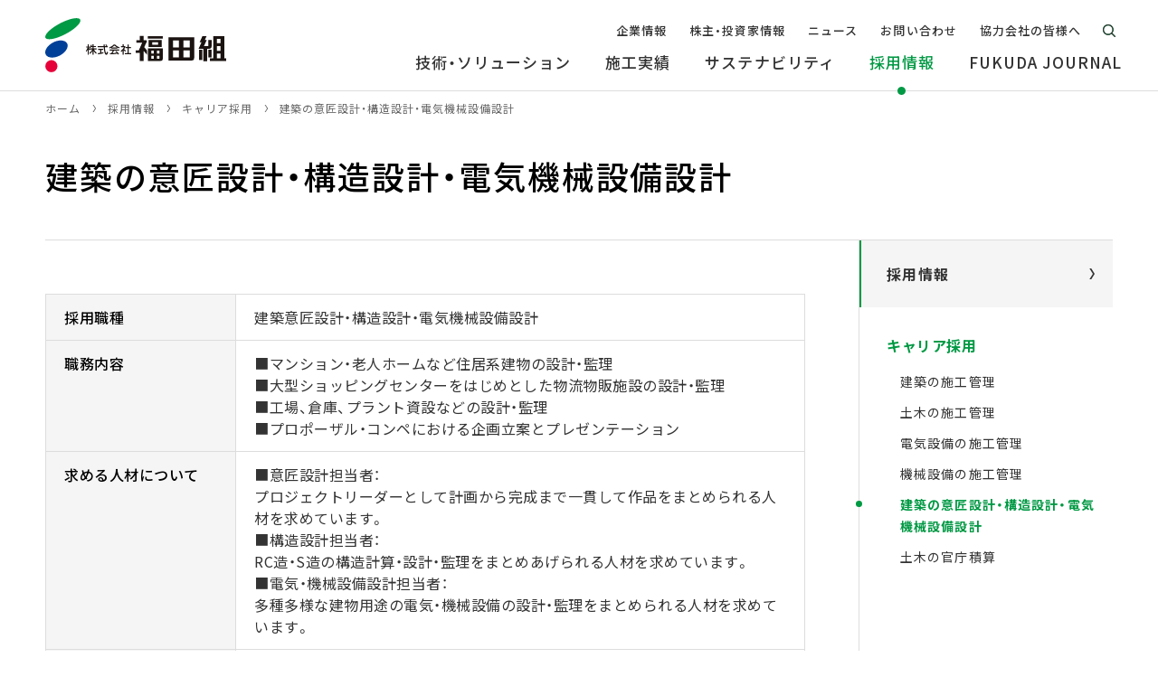

--- FILE ---
content_type: text/html; charset=UTF-8
request_url: https://www.fkd.co.jp/recruit/careers/design-architecture/
body_size: 7265
content:
<!DOCTYPE html>
<html lang="ja">

<head>
<!-- Google Tag Manager -->
<script>(function(w,d,s,l,i){w[l]=w[l]||[];w[l].push({'gtm.start':
new Date().getTime(),event:'gtm.js'});var f=d.getElementsByTagName(s)[0],
j=d.createElement(s),dl=l!='dataLayer'?'&l='+l:'';j.async=true;j.src=
'https://www.googletagmanager.com/gtm.js?id='+i+dl;f.parentNode.insertBefore(j,f);
})(window,document,'script','dataLayer','GTM-PSQTZP2X');</script>
<!-- End Google Tag Manager -->
<meta charset="utf-8">
<meta name="format-detection" content="telephone=no">
<meta name="viewport" content="width=device-width, initial-scale=1.0">
<link rel="apple-touch-icon" sizes="180x180" href="/img/favicons/apple-touch-icon.png">
<link rel="icon" type="image/png" sizes="32x32" href="/img/favicons/favicon-32x32.png">
<link rel="icon" type="image/png" sizes="16x16" href="/img/favicons/favicon-16x16.png">
<link rel="manifest" href="/img/favicons/site.webmanifest">
<link rel="mask-icon" href="/img/favicons/safari-pinned-tab.svg" color="#009944">
<meta name="msapplication-TileColor" content="#ffffff">
<meta name="theme-color" content="#ffffff">
<link rel="stylesheet" href="https://cdn.jsdelivr.net/npm/yakuhanjp@3.4.1/dist/css/yakuhanjp.min.css">
<link rel="stylesheet" href="/css/common/common.css?20250409110716">
<link rel="stylesheet" href="https://unpkg.com/scroll-hint@1.1.2/css/scroll-hint.css">
<link rel="stylesheet" href="/css/common/child.css?20240325141725">
<link rel="stylesheet" href="/css/recruit.css?20231128091458">
<meta name='robots' content='index, follow, max-image-preview:large, max-snippet:-1, max-video-preview:-1' />

	<!-- This site is optimized with the Yoast SEO plugin v26.7 - https://yoast.com/wordpress/plugins/seo/ -->
	<title>建築の意匠設計・構造設計・電気機械設備設計 | キャリア採用 | 株式会社福田組</title>
	<meta property="og:locale" content="ja_JP" />
	<meta property="og:type" content="article" />
	<meta property="og:title" content="建築の意匠設計・構造設計・電気機械設備設計 | キャリア採用 | 株式会社福田組" />
	<meta property="og:description" content="採用職種 建築意匠設計・構造設計・電気機械設備設計 職務内容 ■マンション・老人ホームなど住居系建物の設計・監理 ■大型ショッピングセンターをはじめとした物流物販施設の設計・監理 ■工場、倉庫、プラント資設などの設計・監 [&hellip;]" />
	<meta property="og:url" content="https://www.fkd.co.jp/recruit/careers/design-architecture/" />
	<meta property="og:site_name" content="株式会社福田組" />
	<meta property="article:modified_time" content="2025-12-08T07:13:19+00:00" />
	<meta property="og:image" content="https://www.fkd.co.jp/wp-content/uploads/2023/11/ogp.png" />
	<meta property="og:image:width" content="1200" />
	<meta property="og:image:height" content="630" />
	<meta property="og:image:type" content="image/png" />
	<meta name="twitter:card" content="summary_large_image" />
	<script type="application/ld+json" class="yoast-schema-graph">{"@context":"https://schema.org","@graph":[{"@type":"WebPage","@id":"https://www.fkd.co.jp/recruit/careers/design-architecture/","url":"https://www.fkd.co.jp/recruit/careers/design-architecture/","name":"建築の意匠設計・構造設計・電気機械設備設計 | キャリア採用 | 株式会社福田組","isPartOf":{"@id":"https://www.fkd.co.jp/#website"},"datePublished":"2023-09-27T07:41:38+00:00","dateModified":"2025-12-08T07:13:19+00:00","breadcrumb":{"@id":"https://www.fkd.co.jp/recruit/careers/design-architecture/#breadcrumb"},"inLanguage":"ja","potentialAction":[{"@type":"ReadAction","target":["https://www.fkd.co.jp/recruit/careers/design-architecture/"]}]},{"@type":"BreadcrumbList","@id":"https://www.fkd.co.jp/recruit/careers/design-architecture/#breadcrumb","itemListElement":[{"@type":"ListItem","position":1,"name":"ホーム","item":"https://www.fkd.co.jp/"},{"@type":"ListItem","position":2,"name":"採用情報","item":"https://www.fkd.co.jp/recruit/"},{"@type":"ListItem","position":3,"name":"キャリア採用","item":"https://www.fkd.co.jp/recruit/careers/"},{"@type":"ListItem","position":4,"name":"建築の意匠設計・構造設計・電気機械設備設計"}]},{"@type":"WebSite","@id":"https://www.fkd.co.jp/#website","url":"https://www.fkd.co.jp/","name":"株式会社福田組","description":"誠実なものづくりで信頼を築いてきた福田組の公式サイト。企業情報、採用情報、施工実績などをご覧いただけます。","publisher":{"@id":"https://www.fkd.co.jp/#organization"},"potentialAction":[{"@type":"SearchAction","target":{"@type":"EntryPoint","urlTemplate":"https://www.fkd.co.jp/?s={search_term_string}"},"query-input":{"@type":"PropertyValueSpecification","valueRequired":true,"valueName":"search_term_string"}}],"inLanguage":"ja"},{"@type":"Organization","@id":"https://www.fkd.co.jp/#organization","name":"株式会社福田組","url":"https://www.fkd.co.jp/","logo":{"@type":"ImageObject","inLanguage":"ja","@id":"https://www.fkd.co.jp/#/schema/logo/image/","url":"https://www.fkd.co.jp/wp-content/uploads/2023/11/graph.jpg","contentUrl":"https://www.fkd.co.jp/wp-content/uploads/2023/11/graph.jpg","width":302,"height":302,"caption":"株式会社福田組"},"image":{"@id":"https://www.fkd.co.jp/#/schema/logo/image/"}}]}</script>
	<!-- / Yoast SEO plugin. -->


<style id='wp-img-auto-sizes-contain-inline-css'>
img:is([sizes=auto i],[sizes^="auto," i]){contain-intrinsic-size:3000px 1500px}
/*# sourceURL=wp-img-auto-sizes-contain-inline-css */
</style>
<style id='classic-theme-styles-inline-css'>
/*! This file is auto-generated */
.wp-block-button__link{color:#fff;background-color:#32373c;border-radius:9999px;box-shadow:none;text-decoration:none;padding:calc(.667em + 2px) calc(1.333em + 2px);font-size:1.125em}.wp-block-file__button{background:#32373c;color:#fff;text-decoration:none}
/*# sourceURL=/wp-includes/css/classic-themes.min.css */
</style>
<noscript><link rel="stylesheet" href="/css/common/noscript.css"></noscript>
<script src="/js/webfontloader.js?20250408145835"></script>
</head>

<body id="top" class="pc index">
<!-- Google Tag Manager (noscript) -->
<noscript><iframe src="https://www.googletagmanager.com/ns.html?id=GTM-PSQTZP2X"
height="0" width="0" style="display:none;visibility:hidden"></iframe></noscript>
<!-- End Google Tag Manager (noscript) -->
<noscript>
<div id="nojs">JavaScriptが無効のため、一部機能がご利用いただけない場合や正しい情報を取得できない場合がございます。</div>
</noscript>

<div id="wrapper">


<header id="header_wrap">
	<div class="header_area">
		<div id="logo"><a href="/" class="logo_link"><img src="/img/common/logo.svg" alt="株式会社福田組" class="logo_img"></a></div>

		<div id="toggle"><button type="button" class="toggle_btn"><span class="toggle_txt">メニュー</span></button></div>
		<nav id="menu" class="menu_dis">
			<ul class="menu_list">
				<li class="menu_item">
					<a href="/technology/" class="menu_link"><span class="menu_link_in">技術・ソリューション</span></a>
				</li>
				<li class="menu_item">
					<a href="/works/" class="menu_link"><span class="menu_link_in">施工実績</span></a>
				</li>
				<li class="menu_item">
					<a href="/sustainability/" class="menu_link has_child"><span class="menu_link_in">サステナビリティ</span></a>
										<ul class="acc_menu_list">
						<li class="acc_menu_item acc_menu_top"><a href="/sustainability/" class="acc_menu_link">サステナビリティトップ</a></li>
						<li class="acc_menu_item"><a href="https://www.fkd.co.jp/sustainability/policies-basic/" class="acc_menu_link">サステナビリティ基本方針</a></li><li class="acc_menu_item"><a href="https://www.fkd.co.jp/sustainability/materiality/" class="acc_menu_link">マテリアリティ</a></li><li class="acc_menu_item"><a href="https://www.fkd.co.jp/sustainability/environment/" class="acc_menu_link">環境</a></li><li class="acc_menu_item"><a href="https://www.fkd.co.jp/sustainability/social/" class="acc_menu_link">社会</a></li><li class="acc_menu_item"><a href="https://www.fkd.co.jp/sustainability/governance/" class="acc_menu_link">ガバナンス</a></li><li class="acc_menu_item"><a href="https://www.fkd.co.jp/sustainability/sdgs/" class="acc_menu_link">SDGsへの取組み</a></li><li class="acc_menu_item"><a href="https://www.fkd.co.jp/sustainability/safety-quality/" class="acc_menu_link">安全衛生</a></li>					</ul>
									</li>
				<li class="menu_item on">
					<a href="/recruit/" class="menu_link has_child"><span class="menu_link_in">採用情報</span></a>
										<ul class="acc_menu_list">
						<li class="acc_menu_item acc_menu_top"><a href="/recruit/" class="acc_menu_link">採用情報トップ</a></li>
						<li class="acc_menu_item"><a href="/recruit/newgrads/" target="_blank" rel="noopener" class="acc_menu_link">新卒採用・インターンシップ</a></li>
						<li class="acc_menu_item c_on"><a href="https://www.fkd.co.jp/recruit/careers/" class="acc_menu_link">キャリア採用</a></li>					</ul>
									</li>
				<li class="menu_item">
					<a href="/fukuda-journal/" class="menu_link"><span class="menu_link_in">FUKUDA JOURNAL</span></a>
				</li>
			</ul>
			<ul class="menu_sub_list">
				<li class="menu_sub_item">
					<a href="/company/" class="menu_sub_link has_child"><span class="menu_sub_link_in">企業情報</span></a>
										<ul class="acc_menu_list">
						<li class="acc_menu_item acc_menu_top"><a href="/company/" class="acc_menu_link">企業情報トップ</a></li>
						<li class="acc_menu_item"><a href="https://www.fkd.co.jp/company/message/" class="acc_menu_link">代表メッセージ</a></li><li class="acc_menu_item"><a href="https://www.fkd.co.jp/company/profile/" class="acc_menu_link">会社概要</a></li><li class="acc_menu_item"><a href="https://www.fkd.co.jp/company/philosophy/" class="acc_menu_link">企業理念</a></li><li class="acc_menu_item"><a href="https://www.fkd.co.jp/company/officer/" class="acc_menu_link">役員紹介</a></li><li class="acc_menu_item"><a href="https://www.fkd.co.jp/company/organization/" class="acc_menu_link">組織図</a></li><li class="acc_menu_item"><a href="https://www.fkd.co.jp/company/office/" class="acc_menu_link">事業所一覧</a></li><li class="acc_menu_item"><a href="https://www.fkd.co.jp/company/group/" class="acc_menu_link">グループ会社</a></li><li class="acc_menu_item"><a href="https://www.fkd.co.jp/company/history/" class="acc_menu_link">歴史・沿革</a></li><li class="acc_menu_item"><a href="https://www.fkd.co.jp/company/media/" class="acc_menu_link">メディアライブラリー</a></li>					</ul>
									</li>
				<li class="menu_sub_item">
					<a href="/ir/" class="menu_sub_link has_child"><span class="menu_sub_link_in">株主・投資家情報</span></a>
										<ul class="acc_menu_list">
						<li class="acc_menu_item acc_menu_top"><a href="/ir/" class="acc_menu_link">株主・投資家情報トップ</a></li>
						<li class="acc_menu_item"><a href="https://www.fkd.co.jp/ir/ir-message/" class="acc_menu_link">福田組から皆様へ</a></li><li class="acc_menu_item"><a href="https://www.fkd.co.jp/ir/medium-term/" class="acc_menu_link">中期経営計画</a></li><li class="acc_menu_item"><a href="https://www.fkd.co.jp/ir/performance/" class="acc_menu_link">財務・業績情報</a></li><li class="acc_menu_item"><a href="https://www.fkd.co.jp/ir/library/" class="acc_menu_link">IRライブラリ</a></li><li class="acc_menu_item"><a href="https://www.fkd.co.jp/ir/calendar/" class="acc_menu_link">IRカレンダー</a></li><li class="acc_menu_item"><a href="https://www.fkd.co.jp/ir/stock/" class="acc_menu_link">株主・株式情報</a></li><li class="acc_menu_item"><a href="https://www.fkd.co.jp/ir/public/" class="acc_menu_link">電子公告</a></li><li class="acc_menu_item"><a href="https://www.fkd.co.jp/ir/disclaimer/" class="acc_menu_link">免責事項</a></li>					</ul>
									</li>
				<li class="menu_sub_item">
					<a href="/news/" class="menu_sub_link"><span class="menu_sub_link_in">ニュース</span></a>
				</li>
				<li class="menu_sub_item">
					<a href="/form/contact/" class="menu_sub_link"><span class="menu_sub_link_in">お問い合わせ</span></a>
				</li>
				<li class="menu_sub_item">
					<a href="/partner/" class="menu_sub_link"><span class="menu_sub_link_in">協力会社の皆様へ</span></a>
				</li>
			</ul>
		</nav>

		<div class="header_search">
			<button type="button" data-target="search_modal" class="modal_open"><span class="modal_open_txt">サイト内検索</span></button>
			<div id="search_modal" class="modal_content">
				<form class="search_box" action="/result/" name="search" method="get" title="サイト内検索">
					<input class="search_txt" type="text" name="q" placeholder="サイト内検索" title="検索エリア">
					<input class="search_btn" type="submit" value="検索">
				</form>
				<button type="button" class="modal_close">とじる</button>
			</div>
		</div>
	</div>
</header><main id="content_wrap" class="page_child">
	<div id="pankuzu">
	<ol itemscope itemtype="http://schema.org/BreadcrumbList">
				<li itemprop="itemListElement" itemscope itemtype="http://schema.org/ListItem"><a itemprop="item" href="/"><span itemprop="name">ホーム</span></a><meta itemprop="position" content="1"></li>
				<li itemprop="itemListElement" itemscope itemtype="http://schema.org/ListItem"><a itemprop="item" href="https://www.fkd.co.jp/recruit/"><span itemprop="name">採用情報</span></a><meta itemprop="position" content="2"></li>
				<li itemprop="itemListElement" itemscope itemtype="http://schema.org/ListItem"><a itemprop="item" href="https://www.fkd.co.jp/recruit/careers/"><span itemprop="name">キャリア採用</span></a><meta itemprop="position" content="3"></li>
				<li itemprop="itemListElement" itemscope itemtype="http://schema.org/ListItem"><a itemprop="item" href="/recruit/careers/design-architecture/"><span itemprop="name">建築の意匠設計・構造設計・電気機械設備設計</span></a><meta itemprop="position" content="4"></li>
			</ol>
</div>
	<h1 class="page_title">建築の意匠設計・構造設計・電気機械設備設計</h1>

	<div class="content_area ln_active">
		<div class="content_box design-architecture">
			<table>
<tbody>
<tr>
<th>採用職種</th>
<td>建築意匠設計・構造設計・電気機械設備設計</td>
</tr>
<tr>
<th>職務内容</th>
<td>■マンション・老人ホームなど住居系建物の設計・監理<br />
■大型ショッピングセンターをはじめとした物流物販施設の設計・監理<br />
■工場、倉庫、プラント資設などの設計・監理<br />
■プロポーザル・コンペにおける企画立案とプレゼンテーション</td>
</tr>
<tr>
<th>求める人材について</th>
<td>
<p>■意匠設計担当者：<br />
プロジェクトリーダーとして計画から完成まで一貫して作品をまとめられる人材を求めています。<br />
■構造設計担当者：<br />
RC造・S造の構造計算・設計・監理をまとめあげられる人材を求めています。<br />
■電気・機械設備設計担当者：<br />
多種多様な建物用途の電気・機械設備の設計・監理をまとめられる人材を求めています。</p>
</td>
</tr>
<tr>
<th>雇用形態</th>
<td>正社員</td>
</tr>
<tr>
<th>学歴</th>
<td>高校卒以上</td>
</tr>
<tr>
<th>最低限必要な経験・資格</th>
<td>一級建築士があると望ましい</td>
</tr>
<tr>
<th>勤務地</th>
<td>新潟本店 企画設計部、東京本店 企画設計部</td>
</tr>
<tr>
<th>勤務時間</th>
<td>8：30～17：30（実働8時間）</td>
</tr>
<tr>
<th>給与</th>
<td>【月給】職能給、地域給（職歴等を勘案し決定）</td>
</tr>
<tr>
<th>諸手当</th>
<td><span data-olk-copy-source="MessageBody">単身手当、通勤手当、海外勤務手当、職務手当　他</span></td>
</tr>
<tr>
<th>昇給</th>
<td>年1回（1月）</td>
</tr>
<tr>
<th>賞与</th>
<td>年2回（6月、12月）</td>
</tr>
<tr>
<th>保険</th>
<td>健康保険・厚生年金保険・雇用保険・労災保険（法定外の上乗せ保険制度も有）</td>
</tr>
<tr>
<th>休日休暇</th>
<td>完全週休2日制（土・日曜日）、祝祭日、年末年始、夏季休暇、年次有給休暇（10～20日）、特別休暇（慶弔・出産・永年勤続・子の看護休暇等）</td>
</tr>
<tr>
<th>福利厚生</th>
<td>■退職金・年金／自社退職金制度、フクダグループ企業年金基金<br />
■社有社宅・独身寮／全国主要都市（借上社宅制度有）<br />
■自家取得促進／住宅利子補給制度、住宅資金貸付金制度<br />
■財産形成支援／財形貯蓄、社員持株会、拠出型企業年金<br />
■自己啓発支援／通信教育制度、資格取得補助制度<br />
■家庭支援／育児休業制度、介護休業制度、子の看護休暇<br />
■健康管理／成人病検診・人間ドック等実施<br />
■その他／団体生命保険、慶弔見舞金制度、各種表彰制度</td>
</tr>
<tr>
<th>申込方法</th>
<td>メールでの申込み<br />
メールアドレス：recruit@dws.fkd.co.jp<br />
※件名に必ず「中途採用の申込み」と記載してください</td>
</tr>
<tr>
<th>提出書類</th>
<td>履歴書、職務経歴書</td>
</tr>
<tr>
<th>選考方法</th>
<td>書類選考・面接試験等<br />
<span data-olk-copy-source="MessageBody">※社会人経験の浅い方には、適性検査を受けていただく場合があります</span></td>
</tr>
</tbody>
</table>
<p><a href="/recruit/newgrads/interview/" target="_blank" rel="noopener">社員インタビューを見る（新卒採用サイト）</a></p>		</div>

				<div class="localnav">
			<div class="ln_parent"><a href="https://www.fkd.co.jp/recruit/" class="ln_parent_link">採用情報</a></div>
			<ul class="ln_list">
				<li class="ln_item on">
							<a href="https://www.fkd.co.jp/recruit/careers/" class="ln_link">キャリア採用</a><ul class="ln_child_list"><li class="ln_child_item"><a href="https://www.fkd.co.jp/recruit/careers/management-architecture/" class="ln_child_link">建築の施工管理</a></li><li class="ln_child_item"><a href="https://www.fkd.co.jp/recruit/careers/management-civil/" class="ln_child_link">土木の施工管理</a></li><li class="ln_child_item"><a href="https://www.fkd.co.jp/recruit/careers/management-elecrtical/" class="ln_child_link">電気設備の施工管理</a></li><li class="ln_child_item"><a href="https://www.fkd.co.jp/recruit/careers/management-mechanical/" class="ln_child_link">機械設備の施工管理</a></li><li class="ln_child_item active"><a href="https://www.fkd.co.jp/recruit/careers/design-architecture/" class="ln_child_link">建築の意匠設計・構造設計・電気機械設備設計</a></li><li class="ln_child_item"><a href="https://www.fkd.co.jp/recruit/careers/%e5%9c%9f%e6%9c%a8%e3%81%ae%e5%ae%98%e5%ba%81%e7%a9%8d%e7%ae%97/" class="ln_child_link">土木の官庁積算</a></li></ul></li>							</ul>
		</div>	</div>
</main><footer id="footer_wrap">
	<div id="return"><a href="#top" class="return_btn"><span class="return_txt">ページの先頭へ戻る</span></a></div>
	<div class="f_menu_wrap">
		<div class="f_menu">
			<ul class="f_menu_list">
				<li class="f_menu_item"><a href="/technology/" class="f_menu_link">技術・ソリューション</a></li>
				<li class="f_menu_item"><a href="/works/" class="f_menu_link">施工実績</a></li>
				<li class="f_menu_item">
					<a href="/sustainability/" class="f_menu_link">サステナビリティ</a>
										<ul class="f_child_list">
						<li class="f_child_item"><a href="https://www.fkd.co.jp/sustainability/policies-basic/" class="f_child_link">サステナビリティ基本方針</a></li><li class="f_child_item"><a href="https://www.fkd.co.jp/sustainability/materiality/" class="f_child_link">マテリアリティ</a></li><li class="f_child_item"><a href="https://www.fkd.co.jp/sustainability/environment/" class="f_child_link">環境</a></li><li class="f_child_item"><a href="https://www.fkd.co.jp/sustainability/social/" class="f_child_link">社会</a></li><li class="f_child_item"><a href="https://www.fkd.co.jp/sustainability/governance/" class="f_child_link">ガバナンス</a></li><li class="f_child_item"><a href="https://www.fkd.co.jp/sustainability/sdgs/" class="f_child_link">SDGsへの取組み</a></li><li class="f_child_item"><a href="https://www.fkd.co.jp/sustainability/safety-quality/" class="f_child_link">安全衛生</a></li>					</ul>
									</li>
				<li class="f_menu_item">
					<a href="/recruit/" class="f_menu_link">採用情報</a>
										<ul class="f_child_list">
						<li class="f_child_item"><a href="/recruit/newgrads/" target="_blank" rel="noopener" class="f_child_link">新卒採用・インターンシップ</a></li>
						<li class="f_child_item"><a href="https://www.fkd.co.jp/recruit/careers/" class="f_child_link">キャリア採用</a></li>					</ul>
									</li>
			</ul>
			<ul class="f_menu_list">
				<li class="f_menu_item"><a href="/fukuda-journal/" class="f_menu_link">FUKUDA JOURNAL</a></li>
				<li class="f_menu_item">
					<a href="/company/" class="f_menu_link">企業情報</a>
										<ul class="f_child_list">
						<li class="f_child_item"><a href="https://www.fkd.co.jp/company/message/" class="f_child_link">代表メッセージ</a></li><li class="f_child_item"><a href="https://www.fkd.co.jp/company/profile/" class="f_child_link">会社概要</a></li><li class="f_child_item"><a href="https://www.fkd.co.jp/company/philosophy/" class="f_child_link">企業理念</a></li><li class="f_child_item"><a href="https://www.fkd.co.jp/company/officer/" class="f_child_link">役員紹介</a></li><li class="f_child_item"><a href="https://www.fkd.co.jp/company/organization/" class="f_child_link">組織図</a></li><li class="f_child_item"><a href="https://www.fkd.co.jp/company/office/" class="f_child_link">事業所一覧</a></li><li class="f_child_item"><a href="https://www.fkd.co.jp/company/group/" class="f_child_link">グループ会社</a></li><li class="f_child_item"><a href="https://www.fkd.co.jp/company/history/" class="f_child_link">歴史・沿革</a></li><li class="f_child_item"><a href="https://www.fkd.co.jp/company/media/" class="f_child_link">メディアライブラリー</a></li>					</ul>
									</li>
			</ul>
			<ul class="f_menu_list">
				<li class="f_menu_item">
					<a href="/ir/" class="f_menu_link">株主・投資家情報</a>
										<ul class="f_child_list">
						<li class="f_child_item"><a href="https://www.fkd.co.jp/ir/ir-message/" class="f_child_link">福田組から皆様へ</a></li><li class="f_child_item"><a href="https://www.fkd.co.jp/ir/medium-term/" class="f_child_link">中期経営計画</a></li><li class="f_child_item"><a href="https://www.fkd.co.jp/ir/performance/" class="f_child_link">財務・業績情報</a></li><li class="f_child_item"><a href="https://www.fkd.co.jp/ir/library/" class="f_child_link">IRライブラリ</a></li><li class="f_child_item"><a href="https://www.fkd.co.jp/ir/calendar/" class="f_child_link">IRカレンダー</a></li><li class="f_child_item"><a href="https://www.fkd.co.jp/ir/stock/" class="f_child_link">株主・株式情報</a></li><li class="f_child_item"><a href="https://www.fkd.co.jp/ir/public/" class="f_child_link">電子公告</a></li><li class="f_child_item"><a href="https://www.fkd.co.jp/ir/disclaimer/" class="f_child_link">免責事項</a></li>					</ul>
									</li>
				<li class="f_menu_item"><a href="/news/" class="f_menu_link">ニュース</a></li>
			</ul>
			<ul class="f_menu_list">
				<li class="f_menu_item"><a href="/form/contact/" class="f_menu_link">お問い合わせ</a></li>
				<li class="f_menu_item"><a href="/partner/" class="f_menu_link">協力会社の皆様へ</a></li>
				<li class="f_menu_item"><a href="/ikueikai/" class="f_menu_link">公益財団法人 福田育英会（奨学金事業）</a></li>
				<li class="f_menu_item"><a href="/fukuhokai/" class="f_menu_link">万代太鼓 福鵬会</a></li>
				<li class="f_menu_item f_sns">
					<ul class="f_sns_list">
						<li class="f_sns_item instagram"><a href="https://www.instagram.com/fukuda_recruit/" target="_blank" rel="noopener" class="f_sns_link"><img src="/img/common/icon_instagram.png" alt="インスタグラム" width="33" height="33" decoding="async" loading="lazy" class="f_sns_icon"></a></li>
						<li class="f_sns_item twitter"><a href="https://twitter.com/FUKUDA_Corp" target="_blank" rel="noopener" class="f_sns_link"><img src="/img/common/icon_twitter.png" alt="X（旧Twitter）" width="33" height="33" decoding="async" loading="lazy" class="f_sns_icon"></a></li>
						<li class="f_sns_item youtube"><a href="https://www.youtube.com/@fukudacorp_official" target="_blank" rel="noopener" class="f_sns_link"><img src="/img/common/icon_youtube.png" alt="Youtube" width="35" height="33" decoding="async" loading="lazy" class="f_sns_icon"></a></li>
					</ul>
				</li>
			</ul>
		</div>
	</div>

	<div class="f_sub_menu">
		<ul class="f_sub_list">
			<li class="f_sub_item"><a href="/privacy/" class="f_sub_link">プライバシーポリシー</a></li>
			<li class="f_sub_item"><a href="/sitepolicy/" class="f_sub_link">サイトポリシー</a></li>
			<li class="f_sub_item"><a href="/sitemap/" class="f_sub_link">サイトマップ</a></li>
		</ul>
		<p class="copyright"><small class="copy_txt">&copy; Fukuda Corporation.</small></p>
	</div>
</footer>

</div>

<script src="https://code.jquery.com/jquery-3.7.1.min.js" integrity="sha256-/JqT3SQfawRcv/BIHPThkBvs0OEvtFFmqPF/lYI/Cxo=" crossorigin="anonymous"></script>
<script src="/js/common.js?20231128091458" defer></script>
<script src="https://unpkg.com/scroll-hint@1.1.2/js/scroll-hint.js" defer></script>
<script src="/js/child.js?20231128091458" defer></script>
<script type="speculationrules">
{"prefetch":[{"source":"document","where":{"and":[{"href_matches":"/*"},{"not":{"href_matches":["/wp-*.php","/wp-admin/*","/wp-content/uploads/*","/wp-content/*","/wp-content/plugins/*","/wp-content/themes/fukuda/*","/*\\?(.+)"]}},{"not":{"selector_matches":"a[rel~=\"nofollow\"]"}},{"not":{"selector_matches":".no-prefetch, .no-prefetch a"}}]},"eagerness":"conservative"}]}
</script>
</body>
</html>

--- FILE ---
content_type: text/css
request_url: https://www.fkd.co.jp/css/common/child.css?20240325141725
body_size: 3234
content:
@charset "utf-8";

#content_wrap{border-top:1px solid #ddd;}
#pankuzu{
	max-width:1260px;
	padding:0 40px;
	margin:auto;
}
#pankuzu ol{
	display:flex;
	flex-wrap:wrap;
	padding:0;
	margin-bottom:13px;
}
#pankuzu li{
	list-style:none;
	padding-right:17px;
	margin:10px 13px 0 0;
	background:url(/img/common/arrow_pankuzu.svg) no-repeat center right;
	font-size:1.2rem;
	letter-spacing:0.96px;
	line-height:1.7rem;
}
#pankuzu li:last-child{background:none;}
#pankuzu a{
	color:#666 !important;
	text-decoration:none !important;
}
#pankuzu li:last-child a{pointer-events:none;}
#pankuzu a:hover{text-decoration:underline !important;}

.page_title{
	max-width:1260px;
	padding:0 40px;
	margin:40px auto 45px;
	color:#000;
	font-size:3.6rem;
	font-weight:500;
	letter-spacing:1.8px;
	line-height:5.2rem;
}

.content_area{
	position:relative;
	max-width:1260px;
	padding:0 40px;
	margin:auto;
}
.content_area.ln_active{
	display:flex;
	flex-wrap:wrap;
}
.content_area::before{
	content:'';
	position:absolute;
	z-index:1;
	top:0;
	right:0;
	left:0;
	width:calc(100% - 80px);
	height:1px;
	margin:auto;
	background:#ddd;
}
.content_box{padding:60px 0 100px;}
.ln_active .content_box{
	position:relative;
	width:calc(100% - 280px);
	padding-right:60px;
}
.ln_active .content_box::after{
	content:'';
	position:absolute;
	top:0;
	right:0;
	width:1px;
	height:100%;
	background:#ddd;
}
.content_box > *:first-child{margin-top:0;}

.localnav{
	position:sticky;
	top:140px;
	width:280px;
	height:100%;
}
.ln_parent_link{
	display:block;
	position:relative;
	padding:26px 45px 25px 28px;
	background:#F5F5F5;
	border-left:2px solid #094;
	color:#333 !important;
	font-weight:bold;
	letter-spacing:1.28px;
	line-height:2.4rem;
	text-decoration:none !important;
	transition:background 0.3s, color 0.3s;
}
.ln_parent_link:hover{
	background:#094;
	color:#fff !important;
}
.ln_parent_link::before, .ln_parent_link::after{
	content:'';
	position:absolute;
	top:0;
	right:20px;
	bottom:0;
	width:6px;
	height:12px;
	margin:auto;
	background:no-repeat center;
	transition:opacity 0.3s;
}
.ln_parent_link::before{
	background-image:url(/img/common/arrow_r_white.svg);
	opacity:0;
}
.ln_parent_link:hover::before{opacity:1;}
.ln_parent_link::after{background-image:url(/img/common/arrow_r.svg);}
.ln_parent_link:hover::after{opacity:0;}
.ln_list{
	padding:30px 0 60px;
	margin:0;
}
.ln_item{
	position:relative;
	list-style:none;
	padding:0 20px 0 30px;
	margin-bottom:18px;
}
.ln_item::before, .ln_child_item::before{
	content:'';
	position:absolute;
	top:9px;
	left:-4px;
	width:7px;
	height:7px;
	background:#094;
	border-radius:50%;
	opacity:0;
}
.ln_item.active::before, .ln_child_item.active::before{opacity:1;}
.ln_link{
	display:inline-block;
	letter-spacing:0.5px;
	text-decoration:none !important;
	transition:color 0.3s;
}
.ln_link:hover{color:#094;}
.ln_link[target="_blank"]{
	padding-right:20px;
	padding-left:0;
	background-position:center right;
}
.active .ln_link, .on .ln_link{
	color:#094;
	font-weight:bold;
}
.ln_child_list{
	padding:0;
	margin:15px 0 0;
}
.ln_child_item{
	position:relative;
	list-style:none;
	padding-left:15px;
	margin-bottom:10px;
}
.ln_child_item::before{left:-34px;}
.ln_child_link{
	font-size:1.4rem;
	letter-spacing:1.12px;
	line-height:2rem;
	text-decoration:none !important;
	transition:color 0.3s;
}
.ln_child_link:hover{color:#094;}
.active .ln_child_link{
	color:#094;
	font-weight:bold;
}

h2{
	color:#000;
	font-size:2.8rem;
	font-weight:500;
	letter-spacing:1.4px;
	line-height:4rem;
	margin:80px 0 20px;
}
h3{
	color:#000;
	font-size:2.4rem;
	font-weight:500;
	letter-spacing:1.2px;
	line-height:3.5rem;
	margin:40px 0 15px;
}
h4{
	color:#000;
	font-size:2rem;
	font-weight:500;
	letter-spacing:1px;
	line-height:2.9rem;
	margin:40px 0 15px;
}
h5{
	color:#000;
	font-weight:500;
	letter-spacing:0.8px;
	margin:40px 0 15px;
}

p{
	letter-spacing:1.28px;
	line-height:3.2rem;
	margin-bottom:20px;
}
h2 + p, h3 + p, h4 + p, h5 + p{margin-top:-5px;}
img{border-radius:15px;}
.alignleft{margin-right:auto;}
.aligncenter{margin:auto;}
.alignright{margin-left:auto;}
ul, ol{
	padding-left:20px;
	margin-bottom:20px;
}
ul li{list-style:disc;}
ul li ul{margin-top:10px;}
ul li li{list-style:circle;}
ul li li li{list-style:square;}
ol li{list-style:decimal;}
li{
	letter-spacing:1.28px;
	line-height:2.4rem;
	margin-bottom:10px;
}
table{
	table-layout:fixed;
	width:100%;
	margin-bottom:20px;
	border-top:1px solid #ddd;
	border-left:1px solid #ddd;
}
th, td{
	padding:13px 20px;
	border-right:1px solid #ddd;
	border-bottom:1px solid #ddd;
	letter-spacing:0.5px;
	line-height:2.4rem;
	vertical-align:top;
}
th{
	width:210px;
	background:#F5F5F5;
	color:#000;
	font-weight:500;
	text-align:left;
}
td p, td li{
	letter-spacing:0.5px;
	line-height:2.4rem;
}
td *:last-child{margin-bottom:0 !important;}
.scroll_table{margin-bottom:10px;}
.scroll_table table{
	table-layout:auto;
	margin-bottom:10px;
}
.scroll_table th, .scroll_table td{display:table-cell !important;}
.scroll_table thead th{
	min-width:220px;
	width:auto;
}
.scroll-hint-icon{
	top:0;
	right:0;
	bottom:0;
	left:0;
	width:125px;
	height:90px;
	margin:auto;
}

.column_2, .column_3, .gallery{
	display:grid;
	grid-gap:30px;
	margin-bottom:30px;
}
.column_2, .gallery-columns-2{grid-template-columns:repeat(2, 1fr);}
.column_3, .gallery-columns-3{grid-template-columns:repeat(3, 1fr);}
.gallery-caption{
	margin:5px 0;
	font-size:1.4rem;
	letter-spacing:1.12px;
	line-height:2.1rem;
}
div.gallery > br{display:none;}

.page_link{
	display:flex;
	flex-wrap:wrap;
	padding:0;
}
.page_link li{
	list-style:none;
	margin:0 30px 15px 0;
}
.page_link a{
	display:inline-block;
	position:relative;
	padding-left:20px;
	transition:color 0.3s;
}
.page_link a:hover{
	color:#014099 !important;
	text-decoration:none !important;
}
.page_link a::before, .page_link a::after{
	content:'';
	position:absolute;
	top:10px;
	left:0;
	width:12px;
	height:6px;
	background:no-repeat center;
	transition:opacity 0.3s;
}
.page_link a::before{
	background-image:url(/img/common/arrow_b_hover.svg);
	opacity:0;
}
.page_link a:hover::before{opacity:1;}
.page_link a::after{background-image:url(/img/common/arrow_b.svg);}
.page_link a:hover::after{opacity:0;}

.map, .movie_wrap{
	position:relative;
	width:auto;
	height:0;
	padding-bottom:56.25%;
	margin:0 auto;
	overflow:hidden;
}
.map iframe, .movie_wrap iframe{
	position:absolute;
	top:0;
	left:0;
	width:100%;
	height:100%;
	border:none;
}

.unique_news_list{
	padding:0;
	margin-bottom:25px;
	border-top:1px solid #ddd;
}
.unique_news_item{
	list-style:none;
	margin:0;
	border-bottom:1px solid #ddd;
}
.unique_news_link{
	display:flex;
	flex-wrap:wrap;
	padding:30px 50px 27px 30px;
	background:url(/img/common/arrow_r.svg) no-repeat center right 20px;
	text-decoration:none !important;
	transition:background 0.3s;
}
.unique_news_link:hover{
	background-color:#EEF5FB;
	background-image:url(/img/common/arrow_r_hover.svg);
}
.unique_news_date{
	width:145px;
	margin-top:2px;
	font-size:1.4rem;
	letter-spacing:1.12px;
	line-height:2rem;
}
.unique_news_title{
	width:calc(100% - 145px);
	margin:0;
	letter-spacing:1.28px;
	line-height:2.4rem;
	transition:color 0.3s;
}
a:hover .unique_news_title{color:#014099;}
.unique_news_btn{
	margin:0;
	text-align:right;
}

.partner_news{margin-bottom:60px;}
.partner_news_head{margin-top:0;}

.cta_box{
	padding:75px 20px 80px;
	margin-top:80px;
	background:#EEF5FB;
	border-radius:15px;
}
.cta_head{
	margin:0 0 20px;
	text-align:center;
}
.cta_txt{
	margin:0 0 30px;
	text-align:center;
}
.cta_txt span{
	display:block;
	font-weight:bold;
}
.cta_list{
	display:flex;
	justify-content:center;
	position:relative;
	padding:0;
	margin-bottom:40px;
}
.cta_list.both::after{
	content:'';
	position:absolute;
	top:2px;
	right:0;
	bottom:0;
	left:0;
	width:1px;
	height:30px;
	margin:auto;
	background:#333;
}
.cta_item{
	list-style:none;
	margin:0 35px;
	font-family:var(--font_oswald);
	font-size:2rem;
	letter-spacing:0.8px;
	line-height:3rem;
}
.cta_number{
	font-size:3.6rem;
	letter-spacing:1.44px;
	line-height:5.3rem;
	margin-left:5px;
}

.faq_head{
	padding-bottom:10px;
	border-bottom:2px solid #014099;
}
.faq_list dt{
	position:relative;
	margin-top:30px;
	border-bottom:1px solid #ddd;
}
.faq_list dt::before{
	content:'';
	position:absolute;
	top:20px;
	left:0;
	width:40px;
	height:40px;
	background:url(/img/common/icon_q.svg) no-repeat center/cover;
}
.faq_list button{
	display:block;
	position:relative;
	width:100%;
	padding:25px 70px 25px 50px;
	background:none;
	border:none;
	color:#333 !important;
	font-family:var(--font_noto);
	font-size:2rem;
	font-weight:500;
	letter-spacing:1px;
	line-height:2.9rem;
	text-align:left;
	outline:none;
	cursor:pointer;
	-webkit-appearance:none;
	appearance:none;
	transition:color 0.3s;
}
.faq_list button:hover{color:#014099 !important;}
.faq_list button:hover::before,
.faq_list button:hover::after{
	background:#014099;
}
.faq_list button::before, .faq_list button::after{
	content:'';
	position:absolute;
	top:0;
	right:25px;
	bottom:0;
	width:18px;
	height:2px;
	margin:auto;
	background:#000;
	transition:background 0.3s, opacity 0.3s;
}
.faq_list button::after{transform:rotate(90deg);}
.faq_list .open::after{opacity:0;}
.faq_list dd{
	display:none;
	padding:25px 0 0 50px;
	letter-spacing:1.28px;
	line-height:3.2rem;
}


@media screen and (max-width:1180px){

#pankuzu, .page_title, .content_area{padding:0 20px;}
.content_area::before{width:calc(100% - 40px);}
.ln_active .content_box{padding-right:35px;}

}


@media screen and (max-width:1000px){

.content_area{padding-bottom:120px;}
.content_area.ln_active{display:block;}
.content_box{padding-bottom:0;}
.ln_active .content_box{
	width:auto;
	padding-right:0;
}
.ln_active .content_box::after{display:none;}
.localnav{
	position:static;
	width:auto;
	height:auto;
	margin-top:80px;
}
.ln_parent_link{padding:15px 45px 15px 25px;}
.ln_list{padding:0;}
.ln_item{
	padding:0;
	margin:0;
	border-bottom:1px solid #ddd;
}
.ln_item::before{
	top:21px;
	left:0;
}
.ln_link{
	display:block;
	padding:14px 25px !important;
}
.ln_link[target="_blank"]{background-position:center right 20px;}
.ln_child_list{
	padding-left:25px;
	margin:0;
	border-top:1px solid #ddd;
}
.ln_child_item{
	padding:0;
	margin:0;
	border-bottom:1px solid #ddd;
}
.ln_child_item:last-child{border:none;}
.ln_child_item::before{
	top:20px;
	left:0;
}
.ln_child_link{
	display:block;
	padding:14px 20px 16px;
	font-size:1.3rem;
	letter-spacing:1.04px;
	line-height:1.9rem;
}

}


@media screen and (min-width:768px) and (max-width:1024px){

.page_title{
	font-size:2.8rem;
	letter-spacing:1.4px;
	line-height:4rem;
	margin:30px auto 35px;
}
.content_box{padding-top:50px;}

h2{
	font-size:2.4rem;
	letter-spacing:1.2px;
	line-height:3.5rem;
	margin-top:60px;
}
h3{
	font-size:2.1rem;
	letter-spacing:1.05px;
	line-height:3.1rem;
	margin-top:35px;
}
h4{
	font-size:1.8rem;
	letter-spacing:0.9px;
	line-height:2.7rem;
}
h5{
	font-size:1.5rem;
	letter-spacing:0.75px;
	line-height:2.2rem;
}
p{
	font-size:1.5rem;
	letter-spacing:1.2px;
	line-height:2.9rem;
}
li, th, td{
	font-size:1.5rem;
	letter-spacing:1.2px;
	line-height:2.2rem;
}
td p, td li{line-height:2.2rem;}

.column_2, .column_3, .gallery{
	grid-gap:20px;
	margin-bottom:25px;
}
.gallery-caption{
	font-size:1.3rem;
	letter-spacing:1.04px;
	line-height:2rem;
}

.unique_news_link{padding:20px;}
.unique_news_link{
	display:block;
	padding:12px 50px 12px 15px;
}
.unique_news_date{
	font-size:1.3rem;
	letter-spacing:1.04px;
	line-height:1.9rem;
	margin:0 0 10px;
}
.unique_news_title{
	font-size:1.5rem;
	letter-spacing:1.2px;
}

.cta_box{
	padding:60px 20px 65px;
	margin-top:70px;
}
.cta_item{
	font-size:1.9rem;
	letter-spacing:0.76px;
	line-height:2.9rem;
}
.cta_number{
	font-size:3.3rem;
	letter-spacing:1.32px;
	line-height:4.9rem;
}

.faq_list dt{margin-top:25px;}
.faq_list dt::before{
	top:18px;
	width:35px;
	height:35px;
}
.faq_list button{
	padding:21px 60px 22px 45px;
	font-size:1.8rem;
	letter-spacing:0.9px;
	line-height:2.7rem;
}
.faq_list button::before, .faq_list button::after{right:20px;}
.faq_list dd{
	padding:20px 0 0 45px;
	font-size:1.5rem;
	letter-spacing:1.2px;
	line-height:2.9rem;
}

}


@media screen and (max-width:850px){

.page_title{
	font-size:2.1rem;
	letter-spacing:1.05px;
	line-height:3.2rem;
}

h2{
	font-size:2rem;
	letter-spacing:1px;
	line-height:3rem;
}
h3{
	font-size:1.8rem;
	letter-spacing:0.9px;
	line-height:2.7rem;
}
h4{
	font-size:1.6rem;
	letter-spacing:0.8px;
	line-height:2.4rem;
}
h5{
	font-size:1.4rem;
	letter-spacing:0.7px;
	line-height:2.1rem;
}
p{
	font-size:1.4rem;
	letter-spacing:1.12px;
	line-height:2.5rem;
}
h2 + p, h3 + p, h4 + p, h5 + p{margin-top:0;}
li{
	font-size:1.4rem;
	letter-spacing:1.12px;
	line-height:2.1rem;
}
th, td{
	font-size:1.4rem;
	letter-spacing:1.12px;
	line-height:2.5rem;
}
td p, td li{line-height:2.5rem;}

.faq_list button{
	font-size:1.6rem;
	letter-spacing:0.8px;
	line-height:2.5rem;
}
.faq_list dd{
	font-size:1.4rem;
	letter-spacing:1.12px;
	line-height:2.5rem;
}

}


@media screen and (max-width:767px){

#pankuzu ol{
	flex-wrap:nowrap;
	overflow-x:auto;
}
#pankuzu li{
	font-size:1.1rem;
	letter-spacing:0.88px;
	line-height:1.6rem;
	white-space:nowrap;
}

.page_title{margin:20px auto 25px;}
.content_area{padding-bottom:100px;}
.content_box{padding-top:45px;}
.localnav{margin-top:60px;}

h2{margin:40px 0 15px;}
h3, h4, h5{margin-top:30px;}
p{margin-bottom:15px;}
img{border-radius:10px;}
ul, ol{margin-bottom:15px;}
th, td{
	display:list-item;
	list-style:none;
	padding:9px 14px 28px;
}
th{width:100%;}
.scroll_table thead th{min-width:200px;}
th, .scroll_table td{padding-bottom:10px;}

.column_2, .column_3, .gallery{
	grid-gap:20px 10px;
	margin-bottom:20px;
}
.gallery-caption{
	font-size:1.2rem;
	letter-spacing:0.96px;
	line-height:1.8rem;
}

.page_link li{margin-right:25px;}
.page_link a::before, .page_link a::after{top:8px;}

.unique_news_list{margin-bottom:20px;}
.unique_news_link{
	display:block;
	padding:12px 35px 12px 12px;
	background-position:center right 15px;
}
.unique_news_date{
	display:block;
	font-size:1.2rem;
	letter-spacing:0.96px;
	line-height:1.8rem;
	margin:0 0 5px;
}
.unique_news_title{
	width:auto;
	font-size:1.4rem;
	letter-spacing:1.12px;
}
.unique_news_title::after{bottom:-1px;}

.cta_box{
	padding:45px 20px 50px;
	margin-top:60px;
	border-radius:10px;
}
.cta_txt{margin-bottom:20px;}
.cta_list{margin-bottom:30px;}
.cta_item{
	font-size:1.8rem;
	letter-spacing:0.72px;
	line-height:2.7rem;
	margin:0 20px;
}
.cta_number{
	font-size:3rem;
	letter-spacing:1.2px;
	line-height:4.5rem;
}

.faq_list dt{margin-top:20px;}
.faq_list dt::before{
	top:14px;
	width:30px;
	height:30px;
}
.faq_list button{padding:16px 40px 17px;}
.faq_list button::before, .faq_list button::after{
	bottom:1px;
	right:10px;
}
.faq_list dd{padding:15px 0 0 40px;}

}


@media screen and (max-width:600px){

.column_2, .column_3, .gallery{grid-template-columns:repeat(1, 1fr);}

.cta_list{display:block;}
.cta_list.both::after{display:none;}
.cta_item{text-align:center;}

}

--- FILE ---
content_type: text/css
request_url: https://www.fkd.co.jp/css/recruit.css?20231128091458
body_size: 438
content:
@charset "utf-8";

/* category_top */
.page_recruit{padding-bottom:60px;}
.page_top{
	height:320px;
	background:url(/img/common/h1_recruit.jpg) no-repeat center/cover;
}
.page_top_l p{
	color:#fff;
	margin:25px 0 0;
}

.column_link{
	padding:0 !important;
	background:none !important;
}
[target=_blank] .column_title{background:url(/img/common/popup.svg) no-repeat center right;}
[target=_blank] .column_title::before, [target=_blank] .column_title::after{display:none !important;}

/* career */
.careers th{width:auto;}


@media screen and (min-width:768px) and (max-width:1024px){

.page_top{height:250px;}

}


@media screen and (max-width:767px){

.page_top{
	height:auto;
	padding:0;
	background:none;
}
.page_top_l .page_title{
	display:flex;
	flex-direction:column;
	justify-content:center;
	height:140px;
	padding:0 20px;
	background:url(/img/common/h1_recruit.jpg) no-repeat center/cover;
}
.page_top_l p{
	padding:0 20px;
	margin-top:35px;
	color:#333;
}

}

--- FILE ---
content_type: image/svg+xml
request_url: https://www.fkd.co.jp/img/common/arrow_r_white.svg
body_size: 393
content:
<svg xmlns="http://www.w3.org/2000/svg" xmlns:xlink="http://www.w3.org/1999/xlink" width="6" height="12" viewBox="0 0 6 12">
  <defs>
    <clipPath id="clip-path">
      <rect id="長方形_5911" data-name="長方形 5911" width="6" height="12" transform="translate(446 3966)" fill="#333"/>
    </clipPath>
  </defs>
  <g id="arrow_r_white" transform="translate(-446 -3966)" clip-path="url(#clip-path)">
    <g id="グループ_2680" data-name="グループ 2680" transform="translate(-268 2766)">
      <path id="パス_3043" data-name="パス 3043" d="M-1,0H1L6,8H4Z" transform="translate(714 1198)" fill="#fff"/>
      <path id="パス_3044" data-name="パス 3044" d="M6,0H4L-1,8H1Z" transform="translate(714 1206)" fill="#fff"/>
    </g>
  </g>
</svg>


--- FILE ---
content_type: image/svg+xml
request_url: https://www.fkd.co.jp/img/common/icon_search_hover.svg
body_size: 287
content:
<svg xmlns="http://www.w3.org/2000/svg" width="14" height="14" viewBox="0 0 14 14">
  <g id="icon_search_hover" transform="translate(-11 -11)">
    <path id="パス_34" data-name="パス 34" d="M24.829,24.006,21.463,20.64a5.9,5.9,0,1,0-.826.826L24,24.829a.583.583,0,0,0,.826-.823ZM16.9,21.626A4.727,4.727,0,1,1,21.629,16.9,4.732,4.732,0,0,1,16.9,21.626Z" fill="#094"/>
  </g>
</svg>


--- FILE ---
content_type: image/svg+xml
request_url: https://www.fkd.co.jp/img/common/arrow_pankuzu.svg
body_size: 406
content:
<svg xmlns="http://www.w3.org/2000/svg" xmlns:xlink="http://www.w3.org/1999/xlink" width="5" height="8" viewBox="0 0 5 8">
  <defs>
    <clipPath id="clip-path">
      <rect id="長方形_4155" data-name="長方形 4155" width="5" height="8" transform="translate(81 123)" fill="#666" stroke="#707070" stroke-width="1"/>
    </clipPath>
  </defs>
  <g id="arrow_pankuzu" transform="translate(-81 -123)" clip-path="url(#clip-path)">
    <g id="グループ_544" data-name="グループ 544" transform="translate(-634 -1079)">
      <path id="パス_1626" data-name="パス 1626" d="M0,0H1L6,8H5Z" transform="translate(714 1198)" fill="#666"/>
      <path id="パス_1627" data-name="パス 1627" d="M6,0H5L0,8H1Z" transform="translate(714 1206)" fill="#666"/>
    </g>
  </g>
</svg>


--- FILE ---
content_type: image/svg+xml
request_url: https://www.fkd.co.jp/img/common/logo.svg
body_size: 2362
content:
<svg xmlns="http://www.w3.org/2000/svg" xmlns:xlink="http://www.w3.org/1999/xlink" width="200" height="60" viewBox="0 0 200 60">
  <defs>
    <clipPath id="clip-path">
      <rect id="長方形_615" data-name="長方形 615" width="200" height="59.814" fill="none"/>
    </clipPath>
  </defs>
  <g id="logo" transform="translate(-50 -29)">
    <g id="グループ_281" data-name="グループ 281" transform="translate(50 29.093)">
      <g id="グループ_281-2" data-name="グループ 281" transform="translate(0 0)" clip-path="url(#clip-path)">
        <path id="パス_35" data-name="パス 35" d="M98.541,23.746a1.814,1.814,0,0,0,.272-1.013,1.116,1.116,0,0,0-1.133-1.02H95.246V17.084H91v4.629H87.3v2.651h6.388L89.9,32.9H86.465v2.918h4.457v8.854h4.406V33.631l3.664,4.221v-4.71L95.88,29.4Z" transform="translate(13.544 2.676)" fill="#1a1311"/>
        <rect id="長方形_612" data-name="長方形 612" width="16.578" height="2.694" transform="translate(113.369 19.94)" fill="#1a1311"/>
        <path id="パス_36" data-name="パス 36" d="M102.873,23.365h6.379v2.727h-6.379Zm10.514-2.4H98.759V28.6h14.628Z" transform="translate(15.469 3.283)" fill="#1a1311"/>
        <path id="パス_37" data-name="パス 37" d="M101.922,37.084h2.687v3.325h-2.687Zm0-5.628h2.687v3.116h-2.687Zm6.27,5.628h2.687v3.325h-2.687Zm0-5.628h2.687v3.116h-2.687ZM98.177,42.786h13.544a2.732,2.732,0,0,0,2.858-2.815V28.888h-16.4Z" transform="translate(15.378 4.525)" fill="#1a1311"/>
        <path id="パス_38" data-name="パス 38" d="M122.895,32.851h6.542v7.776h-6.542Zm0-11.152h6.542v7.776h-6.542Zm11.5,11.152h6.842v7.776h-6.842Zm0-11.152h6.842v7.776h-6.842ZM117.7,43.959h25.636a2.73,2.73,0,0,0,2.856-2.815V18.27H117.7Z" transform="translate(18.436 2.862)" fill="#1a1311"/>
        <path id="パス_39" data-name="パス 39" d="M160.982,28.253V21.411h-3.624V28.24h-4.894l3.079-6.784h-2.078l1.963-4.307h-4.6l-3.116,6.831H149.8L146.521,31.2h5.37V44.866h4.23V31.2h1.915a2.95,2.95,0,0,0,2.946-2.946" transform="translate(22.951 2.686)" fill="#1a1311"/>
        <rect id="長方形_613" data-name="長方形 613" width="3.564" height="11.382" transform="translate(170.032 34.89)" fill="#1a1311"/>
        <rect id="長方形_614" data-name="長方形 614" width="3.561" height="8.603" transform="translate(180.301 34.861)" fill="#1a1311"/>
        <path id="パス_40" data-name="パス 40" d="M169.218,25.047h-4.11V20.211h4.11Zm0,8.314h-4.11V28.193h4.11Zm0,8.249h-4.11V36.465h4.11Zm4.031.017V17.138h-12.26V41.627h-3.679v3.051h18.05V41.627Z" transform="translate(24.641 2.684)" fill="#1a1311"/>
        <path id="パス_41" data-name="パス 41" d="M54.141,30.55H56.2V29.326H50.664V30.55h2.171v3.24c-.988.184-1.915.33-2.572.422v1.307a51.683,51.683,0,0,0,6.157-1.242V32.982c-.67.2-1.465.383-2.279.553Z" transform="translate(7.873 4.593)" fill="#1a1311"/>
        <path id="パス_42" data-name="パス 42" d="M46.188,29.554H43.265v.894A10.208,10.208,0,0,1,42.111,28.6h1.012l.877.633a12.37,12.37,0,0,0,.633-1.164h1.556Zm1.544,1.166H50.56V29.554h-3.2V28.066h2.6V26.9h-2.6V24.957H46.188V26.9H45.13a9.958,9.958,0,0,0,.377-1.209l-1.018-.311a8.4,8.4,0,0,1-1.359,3.011v-.962h-1.1V24.952H40.859v2.476H39.237V28.6h1.487a10.938,10.938,0,0,1-1.883,3.657l.474,1.1a13.066,13.066,0,0,0,1.544-2.291V36.6h1.168V30.566a13.211,13.211,0,0,0,1.04,1.32l.555-.982c-.051-.061-.095-.121-.145-.184h2.4A11.649,11.649,0,0,1,42.606,34.7l.7.939A12.428,12.428,0,0,0,46.188,32.3v4.322h1.168v-4.27a13.387,13.387,0,0,0,2.779,3.156l.65-1.038a11.179,11.179,0,0,1-3.054-3.75" transform="translate(6.084 3.908)" fill="#1a1311"/>
        <path id="パス_43" data-name="パス 43" d="M63.98,28.469A17.658,17.658,0,0,0,66.9,26.341a14.8,14.8,0,0,0,2.968,2.128Zm2.358-3.315a13.378,13.378,0,0,1-5.263,3.353l.618,1.1a19.109,19.109,0,0,0,1.853-.892v.92H70.1v-1.05a11.2,11.2,0,0,0,1.967.8l.538-1.065a12.153,12.153,0,0,1-5.141-3.169Z" transform="translate(9.567 3.94)" fill="#1a1311"/>
        <path id="パス_44" data-name="パス 44" d="M61.561,31.177h3.4L63.446,34.13c-.666.03-1.26.045-1.728.049l.289,1.164a55.2,55.2,0,0,0,8.182-.717c.276.33.547.672.793,1.024l1-.7a23.973,23.973,0,0,0-3.02-3.377l-1.07.675c.271.239.789.724,1.39,1.363-1.264.2-2.909.354-4.428.452l1.472-2.88h5.665V30.009H61.561Z" transform="translate(9.643 4.7)" fill="#1a1311"/>
        <path id="パス_45" data-name="パス 45" d="M80.308,29.176H82.7V28.01H80.308V25.1H79.036V28.01H76.89v1.166h2.146v5.595H76.128V35.99h6.91V34.771h-2.73Z" transform="translate(11.925 3.932)" fill="#1a1311"/>
        <path id="パス_46" data-name="パス 46" d="M77.842,32.027a7.752,7.752,0,0,1-1.961-1.7,15.165,15.165,0,0,0,1.282-2.132V27.011H75.512V24.982h-1.29v2.029H72.4v1.166h3.348a11.779,11.779,0,0,1-3.623,4.245l.541,1.121a14.211,14.211,0,0,0,1.56-1.322v4.324h1.264V31.66a6.068,6.068,0,0,0,1.759,1.369Z" transform="translate(11.297 3.913)" fill="#1a1311"/>
        <path id="パス_47" data-name="パス 47" d="M58.132,28.332h3.023V27.058h-.989l.519-.347A8.372,8.372,0,0,0,59.51,25.08l-.892.626a8.95,8.95,0,0,1,1.037,1.352H50.213v1.275h7.92Z" transform="translate(7.865 3.928)" fill="#1a1311"/>
        <path id="パス_48" data-name="パス 48" d="M59.74,32.834l.962,1.219c-.4,1.49-1.009,2.483-1.877,2.565a1.171,1.171,0,0,1-.914-.337c-1.238-1.128-2.1-5.72-2.105-11.171h1.273c0,5.949.989,9.737,1.671,9.737.6,0,.718-1.137.989-2.014" transform="translate(8.741 3.933)" fill="#1a1311"/>
        <path id="パス_49" data-name="パス 49" d="M24.174,24.608c2.083,3.971-1.507,9.955-8.014,13.368S2.687,40.937.6,36.965,2.113,27.013,8.622,23.6s13.473-2.963,15.552,1.005" transform="translate(0.002 3.338)" fill="#014099"/>
        <path id="パス_50" data-name="パス 50" d="M38.641,1.591c1.7,3.244-5.513,10.382-16.114,15.942S1.949,24.968.249,21.723,5.761,11.341,16.366,5.781,36.942-1.653,38.641,1.591" transform="translate(0 0)" fill="#094"/>
        <path id="パス_51" data-name="パス 51" d="M13.5,46.819a6.711,6.711,0,1,1-6.713-6.711A6.713,6.713,0,0,1,13.5,46.819" transform="translate(0.012 6.282)" fill="#e60039"/>
      </g>
    </g>
    <rect id="長方形_3367" data-name="長方形 3367" width="200" height="60" transform="translate(50 29)" fill="none"/>
  </g>
</svg>


--- FILE ---
content_type: application/javascript
request_url: https://www.fkd.co.jp/js/common.js?20231128091458
body_size: 2131
content:
const header = document.getElementById('header_wrap');
$(function(){
	$('.toggle_btn').click(function(){
		if($('#wrapper').hasClass('fixed')){
			$('#wrapper').removeClass('fixed').css('top', 0 + 'px');
			$(header).removeClass('scrolled');
			window.scrollTo(0 , scrollPos);
		}else{
			$(header).addClass('is_show');
			scrollPos = $(window).scrollTop();
			$('#wrapper').addClass('fixed').css('top', -scrollPos + 'px');
			if(scrollPos > 80){$(header).addClass('scrolled');}
		}
		$('#menu').toggleClass('menu_dis');
		$('.toggle_btn').toggleClass('open');
		return false;
	});
	$('.menu_link, .menu_sub_link').click(function(){
		if($(this).hasClass('acc')){
			$(this).next('ul').slideToggle();
			$(this).toggleClass('open');
			return false;
		}
	});
	let mq = window.matchMedia('(max-width:1024px)');
	let handleMediaQuery = function(mq){
		if(mq.matches){
			$('.menu_link.has_child, .menu_sub_link.has_child').addClass('acc');
		}else{
			$('.menu_link.has_child, .menu_sub_link.has_child').removeClass('acc open');
			$('.acc_menu_list').css('display', 'none');
		}
	};
	mq.addListener(handleMediaQuery);
	handleMediaQuery(mq);

	$('.modal_open').click(function(){
		$(this).addClass('true');
		var modal = '#' + $(this).attr('data-target');
		modalResize();
		$(modal).after('<div id="s_overlay"></div>');
		$('#s_overlay').fadeIn(300);
		$(modal).fadeIn(300);
		$('#s_overlay, .modal_close').off().click(function(){
			$('.modal_open').removeClass('true');
			$(modal).fadeOut(300);
			$('#s_overlay').fadeOut(300, function(){ $('#s_overlay').remove(); });
			return false;
		});
		$(window).on('resize', function(){ modalResize(); });
		function modalResize(){
			var w = $(window).width();
			var h = $(window).height();
			var x = (w - $(modal).outerWidth(true)) / 2;
			var y = (h - $(modal).outerHeight(true)) / 2;
			$(modal).css({'top': y + 'px', 'left': x + 'px'});
		}
	});

	$(window).bind('scroll', function(){
		scrollHeight = $(document).height();
		scrollPosition = $(window).height() + $(window).scrollTop();
		footHeight = $('#footer_wrap').height();
		if(scrollHeight - scrollPosition <= footHeight){
			$('.return_btn').addClass('pos_end');
		}else{
			$('.return_btn').removeClass('pos_end');
		}
	});
	$('.return_btn').click(function(){
		var speed = 500;
		var href = $(this).attr('href');
		var target = $(href == '#' || href == '' ? 'html' : href);
		var position = target.offset().top;
		$('html, body').animate({scrollTop:position}, speed, 'swing');
		return false;
	});

	$('a[href$=".pdf"],a[href$=".docx"],a[href$=".doc"],a[href$=".xls"],a[href$=".xlsx"],a[href$=".xlsm"],a[href$=".ppt"],a[href$=".pptx"],a[href$=".zip"]').each(function(){
		var file = this.href;
		var domain = location.host;
		if(file.match(domain)){
			var filesize2 = filesize(file);
			filesize2 = get_file_size(filesize2);
			var linktext = null;
			linktext = $(this).html();
			if(linktext.match('<img')){
				$(this).addClass('none');
			}else if(filesize(file) != false){
				linktext += '（'+filesize2+'）';
				$(this).html(linktext);
			}
		}
	});
	$('a[target="_blank"] img').each(function(){
		$(this).parent().addClass('non');
	});
});

var startPos = 0,
	winScrollTop = 0;
$(window).on('scroll', function(){
	if($('#wrapper').hasClass('fixed')){
	}else if($('.modal_open').hasClass('true')){
	}else{
		winScrollTop = $(this).scrollTop();
		if(winScrollTop >= startPos){
			if(winScrollTop >= 80){
				$('.return_btn').removeClass('display');
				if(!($(header).hasClass('is_show'))){
					$(header).addClass('hide');
				}else{
					$(header).removeClass('is_show');
				}
			}else{
				$(header).removeClass('is_show');
			}
		}else{
			$(header).removeClass('hide is_show');
			$('.return_btn').addClass('display');
		}
		startPos = winScrollTop;
	}

	let scrollPosition = $(window).scrollTop();
	if(scrollPosition > 80){
		header.classList.add('scroll');
	}else{
		header.classList.remove('scroll');
		$('.return_btn').removeClass('display');
	}
});

function filesize(url){
	// http://kevin.vanzonneveld.net
	// +   original by: Enrique Gonzalez
	// +      input by: Jani Hartikainen
	// +   improved by: Kevin van Zonneveld (http://kevin.vanzonneveld.net)
	// +   improved by: T. Wild
	// %        note 1: This function uses XmlHttpRequest and cannot retrieve resource from different domain.
	// %        note 1: Synchronous so may lock up browser, mainly here for study purposes.
	// *     example 1: filesize('http://kevin.vanzonneveld.net/pj_test_supportfile_1.htm');
	// *     returns 1: '3'
	var req = this.window.ActiveXObject ? new ActiveXObject("Microsoft.XMLHTTP") : new XMLHttpRequest();
	if (!req) {
		throw new Error('XMLHttpRequest not supported');
	}
	req.open('HEAD', url, false);
	req.send(null);
	if (!req.getResponseHeader) {
		try {
			throw new Error('No getResponseHeader!');
		} catch (e) {
			return false;
		}
	} else if (!req.getResponseHeader('Content-Length')) {
		try {
			throw new Error('No Content-Length!');
		} catch (e2) {
			return false;
		}
	} else {
		return req.getResponseHeader('Content-Length');
	}
}
function get_file_size($byte) {
	if ($byte < 1024) {
		return $byte + "B";
	} else if ($byte < 1048576) {
		if($byte < 10240){
			return Math.floor(($byte/1024)*100)/100+"KB";
		}else{
			return Math.floor(($byte/1024)*10)/10+"KB";
		}
	}else if ($byte < 1073741824){
		if($byte < 10485760){
			return Math.floor(($byte/1048576)*100)/100+"MB";
		}else{
			return Math.floor(($byte/1048576)*10)/10+"MB";
		}
	}else if ($byte < 1099511627776){
		if($byte < 10737418240){
			return Math.floor(($byte/1073741824)*100)/100+"GB";
		}else{
			return Math.floor(($byte/1073741824)*10)/10+"GB";
		}
	}
}

if('ontouchstart' in document.documentElement){
	let domain = document.domain;
	for(let i=0;i<document.styleSheets.length;i++){
		let sheet_url = document.styleSheets[i].href;
		if(sheet_url !== null){
			if(sheet_url.match(domain)){
				let sheet = document.styleSheets[i];
				if(sheet.cssRules){
					for(var ruleI = sheet.cssRules.length - 1; ruleI >= 0; ruleI--){
						var rule = sheet.cssRules[ruleI];
						if(rule.selectorText){
							rule.selectorText = rule.selectorText.replace(/:hover/g);
						}
					}
				}
			}
		}
	}
}

--- FILE ---
content_type: image/svg+xml
request_url: https://www.fkd.co.jp/img/common/popup.svg
body_size: 303
content:
<svg id="popup" xmlns="http://www.w3.org/2000/svg" width="14" height="14" viewBox="0 0 14 14">
  <g id="レイヤー_1" data-name="レイヤー 1">
    <g id="グループ_414" data-name="グループ 414">
      <rect id="長方形_587" data-name="長方形 587" width="7" height="7" transform="translate(2 5)" fill="#014099"/>
      <rect id="長方形_588" data-name="長方形 588" width="5" height="1" transform="translate(7 2)" fill="#014099"/>
      <rect id="長方形_589" data-name="長方形 589" width="1" height="5" transform="translate(11 2)" fill="#014099"/>
      <rect id="長方形_590" data-name="長方形 590" width="14" height="14" fill="none"/>
    </g>
  </g>
</svg>
